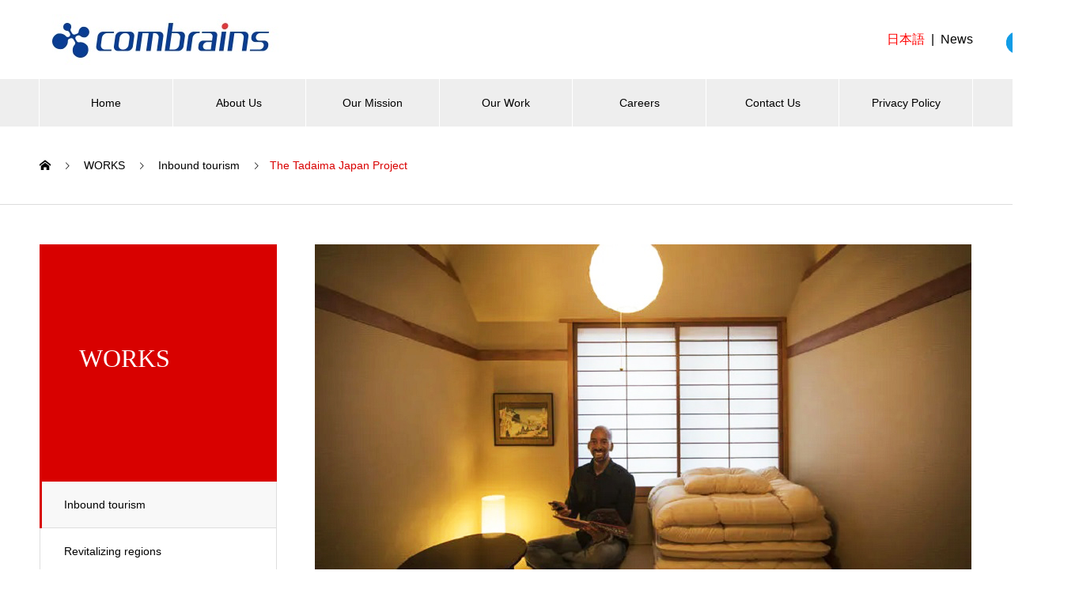

--- FILE ---
content_type: text/html; charset=UTF-8
request_url: https://en.combrains.co.jp/works/tadaimaproject/
body_size: 36816
content:

<!DOCTYPE html>
<html lang="en-US" prefix="og: http://ogp.me/ns#">
<head>
<meta charset="UTF-8">
  <meta name="viewport" content="width=device-width, initial-scale=1">
  <meta name="description" content="">
  <title>The Tadaima Japan Project &#8211; combrains</title>
<meta name='robots' content='max-image-preview:large' />
<link rel='dns-prefetch' href='//maxcdn.bootstrapcdn.com' />
<link rel="alternate" type="application/rss+xml" title="combrains &raquo; Feed" href="https://en.combrains.co.jp/feed/" />
<link rel="alternate" type="application/rss+xml" title="combrains &raquo; Comments Feed" href="https://en.combrains.co.jp/comments/feed/" />
<script type="text/javascript">
/* <![CDATA[ */
window._wpemojiSettings = {"baseUrl":"https:\/\/s.w.org\/images\/core\/emoji\/15.0.3\/72x72\/","ext":".png","svgUrl":"https:\/\/s.w.org\/images\/core\/emoji\/15.0.3\/svg\/","svgExt":".svg","source":{"concatemoji":"https:\/\/en.combrains.co.jp\/wp-includes\/js\/wp-emoji-release.min.js?ver=6.6.4"}};
/*! This file is auto-generated */
!function(i,n){var o,s,e;function c(e){try{var t={supportTests:e,timestamp:(new Date).valueOf()};sessionStorage.setItem(o,JSON.stringify(t))}catch(e){}}function p(e,t,n){e.clearRect(0,0,e.canvas.width,e.canvas.height),e.fillText(t,0,0);var t=new Uint32Array(e.getImageData(0,0,e.canvas.width,e.canvas.height).data),r=(e.clearRect(0,0,e.canvas.width,e.canvas.height),e.fillText(n,0,0),new Uint32Array(e.getImageData(0,0,e.canvas.width,e.canvas.height).data));return t.every(function(e,t){return e===r[t]})}function u(e,t,n){switch(t){case"flag":return n(e,"\ud83c\udff3\ufe0f\u200d\u26a7\ufe0f","\ud83c\udff3\ufe0f\u200b\u26a7\ufe0f")?!1:!n(e,"\ud83c\uddfa\ud83c\uddf3","\ud83c\uddfa\u200b\ud83c\uddf3")&&!n(e,"\ud83c\udff4\udb40\udc67\udb40\udc62\udb40\udc65\udb40\udc6e\udb40\udc67\udb40\udc7f","\ud83c\udff4\u200b\udb40\udc67\u200b\udb40\udc62\u200b\udb40\udc65\u200b\udb40\udc6e\u200b\udb40\udc67\u200b\udb40\udc7f");case"emoji":return!n(e,"\ud83d\udc26\u200d\u2b1b","\ud83d\udc26\u200b\u2b1b")}return!1}function f(e,t,n){var r="undefined"!=typeof WorkerGlobalScope&&self instanceof WorkerGlobalScope?new OffscreenCanvas(300,150):i.createElement("canvas"),a=r.getContext("2d",{willReadFrequently:!0}),o=(a.textBaseline="top",a.font="600 32px Arial",{});return e.forEach(function(e){o[e]=t(a,e,n)}),o}function t(e){var t=i.createElement("script");t.src=e,t.defer=!0,i.head.appendChild(t)}"undefined"!=typeof Promise&&(o="wpEmojiSettingsSupports",s=["flag","emoji"],n.supports={everything:!0,everythingExceptFlag:!0},e=new Promise(function(e){i.addEventListener("DOMContentLoaded",e,{once:!0})}),new Promise(function(t){var n=function(){try{var e=JSON.parse(sessionStorage.getItem(o));if("object"==typeof e&&"number"==typeof e.timestamp&&(new Date).valueOf()<e.timestamp+604800&&"object"==typeof e.supportTests)return e.supportTests}catch(e){}return null}();if(!n){if("undefined"!=typeof Worker&&"undefined"!=typeof OffscreenCanvas&&"undefined"!=typeof URL&&URL.createObjectURL&&"undefined"!=typeof Blob)try{var e="postMessage("+f.toString()+"("+[JSON.stringify(s),u.toString(),p.toString()].join(",")+"));",r=new Blob([e],{type:"text/javascript"}),a=new Worker(URL.createObjectURL(r),{name:"wpTestEmojiSupports"});return void(a.onmessage=function(e){c(n=e.data),a.terminate(),t(n)})}catch(e){}c(n=f(s,u,p))}t(n)}).then(function(e){for(var t in e)n.supports[t]=e[t],n.supports.everything=n.supports.everything&&n.supports[t],"flag"!==t&&(n.supports.everythingExceptFlag=n.supports.everythingExceptFlag&&n.supports[t]);n.supports.everythingExceptFlag=n.supports.everythingExceptFlag&&!n.supports.flag,n.DOMReady=!1,n.readyCallback=function(){n.DOMReady=!0}}).then(function(){return e}).then(function(){var e;n.supports.everything||(n.readyCallback(),(e=n.source||{}).concatemoji?t(e.concatemoji):e.wpemoji&&e.twemoji&&(t(e.twemoji),t(e.wpemoji)))}))}((window,document),window._wpemojiSettings);
/* ]]> */
</script>
<link rel='stylesheet' id='sbi_styles-css' href='https://en.combrains.co.jp/wp-content/plugins/instagram-feed/css/sbi-styles.min.css?ver=6.5.0' type='text/css' media='all' />
<style id='wp-emoji-styles-inline-css' type='text/css'>

	img.wp-smiley, img.emoji {
		display: inline !important;
		border: none !important;
		box-shadow: none !important;
		height: 1em !important;
		width: 1em !important;
		margin: 0 0.07em !important;
		vertical-align: -0.1em !important;
		background: none !important;
		padding: 0 !important;
	}
</style>
<link rel='stylesheet' id='wp-block-library-css' href='https://en.combrains.co.jp/wp-includes/css/dist/block-library/style.min.css?ver=6.6.4' type='text/css' media='all' />
<style id='pdfemb-pdf-embedder-viewer-style-inline-css' type='text/css'>
.wp-block-pdfemb-pdf-embedder-viewer{max-width:none}

</style>
<style id='classic-theme-styles-inline-css' type='text/css'>
/*! This file is auto-generated */
.wp-block-button__link{color:#fff;background-color:#32373c;border-radius:9999px;box-shadow:none;text-decoration:none;padding:calc(.667em + 2px) calc(1.333em + 2px);font-size:1.125em}.wp-block-file__button{background:#32373c;color:#fff;text-decoration:none}
</style>
<style id='global-styles-inline-css' type='text/css'>
:root{--wp--preset--aspect-ratio--square: 1;--wp--preset--aspect-ratio--4-3: 4/3;--wp--preset--aspect-ratio--3-4: 3/4;--wp--preset--aspect-ratio--3-2: 3/2;--wp--preset--aspect-ratio--2-3: 2/3;--wp--preset--aspect-ratio--16-9: 16/9;--wp--preset--aspect-ratio--9-16: 9/16;--wp--preset--color--black: #000000;--wp--preset--color--cyan-bluish-gray: #abb8c3;--wp--preset--color--white: #ffffff;--wp--preset--color--pale-pink: #f78da7;--wp--preset--color--vivid-red: #cf2e2e;--wp--preset--color--luminous-vivid-orange: #ff6900;--wp--preset--color--luminous-vivid-amber: #fcb900;--wp--preset--color--light-green-cyan: #7bdcb5;--wp--preset--color--vivid-green-cyan: #00d084;--wp--preset--color--pale-cyan-blue: #8ed1fc;--wp--preset--color--vivid-cyan-blue: #0693e3;--wp--preset--color--vivid-purple: #9b51e0;--wp--preset--gradient--vivid-cyan-blue-to-vivid-purple: linear-gradient(135deg,rgba(6,147,227,1) 0%,rgb(155,81,224) 100%);--wp--preset--gradient--light-green-cyan-to-vivid-green-cyan: linear-gradient(135deg,rgb(122,220,180) 0%,rgb(0,208,130) 100%);--wp--preset--gradient--luminous-vivid-amber-to-luminous-vivid-orange: linear-gradient(135deg,rgba(252,185,0,1) 0%,rgba(255,105,0,1) 100%);--wp--preset--gradient--luminous-vivid-orange-to-vivid-red: linear-gradient(135deg,rgba(255,105,0,1) 0%,rgb(207,46,46) 100%);--wp--preset--gradient--very-light-gray-to-cyan-bluish-gray: linear-gradient(135deg,rgb(238,238,238) 0%,rgb(169,184,195) 100%);--wp--preset--gradient--cool-to-warm-spectrum: linear-gradient(135deg,rgb(74,234,220) 0%,rgb(151,120,209) 20%,rgb(207,42,186) 40%,rgb(238,44,130) 60%,rgb(251,105,98) 80%,rgb(254,248,76) 100%);--wp--preset--gradient--blush-light-purple: linear-gradient(135deg,rgb(255,206,236) 0%,rgb(152,150,240) 100%);--wp--preset--gradient--blush-bordeaux: linear-gradient(135deg,rgb(254,205,165) 0%,rgb(254,45,45) 50%,rgb(107,0,62) 100%);--wp--preset--gradient--luminous-dusk: linear-gradient(135deg,rgb(255,203,112) 0%,rgb(199,81,192) 50%,rgb(65,88,208) 100%);--wp--preset--gradient--pale-ocean: linear-gradient(135deg,rgb(255,245,203) 0%,rgb(182,227,212) 50%,rgb(51,167,181) 100%);--wp--preset--gradient--electric-grass: linear-gradient(135deg,rgb(202,248,128) 0%,rgb(113,206,126) 100%);--wp--preset--gradient--midnight: linear-gradient(135deg,rgb(2,3,129) 0%,rgb(40,116,252) 100%);--wp--preset--font-size--small: 13px;--wp--preset--font-size--medium: 20px;--wp--preset--font-size--large: 36px;--wp--preset--font-size--x-large: 42px;--wp--preset--spacing--20: 0.44rem;--wp--preset--spacing--30: 0.67rem;--wp--preset--spacing--40: 1rem;--wp--preset--spacing--50: 1.5rem;--wp--preset--spacing--60: 2.25rem;--wp--preset--spacing--70: 3.38rem;--wp--preset--spacing--80: 5.06rem;--wp--preset--shadow--natural: 6px 6px 9px rgba(0, 0, 0, 0.2);--wp--preset--shadow--deep: 12px 12px 50px rgba(0, 0, 0, 0.4);--wp--preset--shadow--sharp: 6px 6px 0px rgba(0, 0, 0, 0.2);--wp--preset--shadow--outlined: 6px 6px 0px -3px rgba(255, 255, 255, 1), 6px 6px rgba(0, 0, 0, 1);--wp--preset--shadow--crisp: 6px 6px 0px rgba(0, 0, 0, 1);}:where(.is-layout-flex){gap: 0.5em;}:where(.is-layout-grid){gap: 0.5em;}body .is-layout-flex{display: flex;}.is-layout-flex{flex-wrap: wrap;align-items: center;}.is-layout-flex > :is(*, div){margin: 0;}body .is-layout-grid{display: grid;}.is-layout-grid > :is(*, div){margin: 0;}:where(.wp-block-columns.is-layout-flex){gap: 2em;}:where(.wp-block-columns.is-layout-grid){gap: 2em;}:where(.wp-block-post-template.is-layout-flex){gap: 1.25em;}:where(.wp-block-post-template.is-layout-grid){gap: 1.25em;}.has-black-color{color: var(--wp--preset--color--black) !important;}.has-cyan-bluish-gray-color{color: var(--wp--preset--color--cyan-bluish-gray) !important;}.has-white-color{color: var(--wp--preset--color--white) !important;}.has-pale-pink-color{color: var(--wp--preset--color--pale-pink) !important;}.has-vivid-red-color{color: var(--wp--preset--color--vivid-red) !important;}.has-luminous-vivid-orange-color{color: var(--wp--preset--color--luminous-vivid-orange) !important;}.has-luminous-vivid-amber-color{color: var(--wp--preset--color--luminous-vivid-amber) !important;}.has-light-green-cyan-color{color: var(--wp--preset--color--light-green-cyan) !important;}.has-vivid-green-cyan-color{color: var(--wp--preset--color--vivid-green-cyan) !important;}.has-pale-cyan-blue-color{color: var(--wp--preset--color--pale-cyan-blue) !important;}.has-vivid-cyan-blue-color{color: var(--wp--preset--color--vivid-cyan-blue) !important;}.has-vivid-purple-color{color: var(--wp--preset--color--vivid-purple) !important;}.has-black-background-color{background-color: var(--wp--preset--color--black) !important;}.has-cyan-bluish-gray-background-color{background-color: var(--wp--preset--color--cyan-bluish-gray) !important;}.has-white-background-color{background-color: var(--wp--preset--color--white) !important;}.has-pale-pink-background-color{background-color: var(--wp--preset--color--pale-pink) !important;}.has-vivid-red-background-color{background-color: var(--wp--preset--color--vivid-red) !important;}.has-luminous-vivid-orange-background-color{background-color: var(--wp--preset--color--luminous-vivid-orange) !important;}.has-luminous-vivid-amber-background-color{background-color: var(--wp--preset--color--luminous-vivid-amber) !important;}.has-light-green-cyan-background-color{background-color: var(--wp--preset--color--light-green-cyan) !important;}.has-vivid-green-cyan-background-color{background-color: var(--wp--preset--color--vivid-green-cyan) !important;}.has-pale-cyan-blue-background-color{background-color: var(--wp--preset--color--pale-cyan-blue) !important;}.has-vivid-cyan-blue-background-color{background-color: var(--wp--preset--color--vivid-cyan-blue) !important;}.has-vivid-purple-background-color{background-color: var(--wp--preset--color--vivid-purple) !important;}.has-black-border-color{border-color: var(--wp--preset--color--black) !important;}.has-cyan-bluish-gray-border-color{border-color: var(--wp--preset--color--cyan-bluish-gray) !important;}.has-white-border-color{border-color: var(--wp--preset--color--white) !important;}.has-pale-pink-border-color{border-color: var(--wp--preset--color--pale-pink) !important;}.has-vivid-red-border-color{border-color: var(--wp--preset--color--vivid-red) !important;}.has-luminous-vivid-orange-border-color{border-color: var(--wp--preset--color--luminous-vivid-orange) !important;}.has-luminous-vivid-amber-border-color{border-color: var(--wp--preset--color--luminous-vivid-amber) !important;}.has-light-green-cyan-border-color{border-color: var(--wp--preset--color--light-green-cyan) !important;}.has-vivid-green-cyan-border-color{border-color: var(--wp--preset--color--vivid-green-cyan) !important;}.has-pale-cyan-blue-border-color{border-color: var(--wp--preset--color--pale-cyan-blue) !important;}.has-vivid-cyan-blue-border-color{border-color: var(--wp--preset--color--vivid-cyan-blue) !important;}.has-vivid-purple-border-color{border-color: var(--wp--preset--color--vivid-purple) !important;}.has-vivid-cyan-blue-to-vivid-purple-gradient-background{background: var(--wp--preset--gradient--vivid-cyan-blue-to-vivid-purple) !important;}.has-light-green-cyan-to-vivid-green-cyan-gradient-background{background: var(--wp--preset--gradient--light-green-cyan-to-vivid-green-cyan) !important;}.has-luminous-vivid-amber-to-luminous-vivid-orange-gradient-background{background: var(--wp--preset--gradient--luminous-vivid-amber-to-luminous-vivid-orange) !important;}.has-luminous-vivid-orange-to-vivid-red-gradient-background{background: var(--wp--preset--gradient--luminous-vivid-orange-to-vivid-red) !important;}.has-very-light-gray-to-cyan-bluish-gray-gradient-background{background: var(--wp--preset--gradient--very-light-gray-to-cyan-bluish-gray) !important;}.has-cool-to-warm-spectrum-gradient-background{background: var(--wp--preset--gradient--cool-to-warm-spectrum) !important;}.has-blush-light-purple-gradient-background{background: var(--wp--preset--gradient--blush-light-purple) !important;}.has-blush-bordeaux-gradient-background{background: var(--wp--preset--gradient--blush-bordeaux) !important;}.has-luminous-dusk-gradient-background{background: var(--wp--preset--gradient--luminous-dusk) !important;}.has-pale-ocean-gradient-background{background: var(--wp--preset--gradient--pale-ocean) !important;}.has-electric-grass-gradient-background{background: var(--wp--preset--gradient--electric-grass) !important;}.has-midnight-gradient-background{background: var(--wp--preset--gradient--midnight) !important;}.has-small-font-size{font-size: var(--wp--preset--font-size--small) !important;}.has-medium-font-size{font-size: var(--wp--preset--font-size--medium) !important;}.has-large-font-size{font-size: var(--wp--preset--font-size--large) !important;}.has-x-large-font-size{font-size: var(--wp--preset--font-size--x-large) !important;}
:where(.wp-block-post-template.is-layout-flex){gap: 1.25em;}:where(.wp-block-post-template.is-layout-grid){gap: 1.25em;}
:where(.wp-block-columns.is-layout-flex){gap: 2em;}:where(.wp-block-columns.is-layout-grid){gap: 2em;}
:root :where(.wp-block-pullquote){font-size: 1.5em;line-height: 1.6;}
</style>
<link rel='stylesheet' id='cff-css' href='https://en.combrains.co.jp/wp-content/plugins/custom-facebook-feed/assets/css/cff-style.min.css?ver=4.2.5' type='text/css' media='all' />
<link rel='stylesheet' id='sb-font-awesome-css' href='https://maxcdn.bootstrapcdn.com/font-awesome/4.7.0/css/font-awesome.min.css?ver=6.6.4' type='text/css' media='all' />
<link rel='stylesheet' id='nano-style-css' href='https://en.combrains.co.jp/wp-content/themes/nano_tcd065/style.css?ver=1.2.1' type='text/css' media='all' />
<script type="text/javascript" src="https://en.combrains.co.jp/wp-includes/js/jquery/jquery.min.js?ver=3.7.1" id="jquery-core-js"></script>
<script type="text/javascript" src="https://en.combrains.co.jp/wp-includes/js/jquery/jquery-migrate.min.js?ver=3.4.1" id="jquery-migrate-js"></script>
<link rel="https://api.w.org/" href="https://en.combrains.co.jp/wp-json/" /><link rel="canonical" href="https://en.combrains.co.jp/works/tadaimaproject/" />
<link rel='shortlink' href='https://en.combrains.co.jp/?p=93' />
<link rel="alternate" title="oEmbed (JSON)" type="application/json+oembed" href="https://en.combrains.co.jp/wp-json/oembed/1.0/embed?url=https%3A%2F%2Fen.combrains.co.jp%2Fworks%2Ftadaimaproject%2F" />
<link rel="alternate" title="oEmbed (XML)" type="text/xml+oembed" href="https://en.combrains.co.jp/wp-json/oembed/1.0/embed?url=https%3A%2F%2Fen.combrains.co.jp%2Fworks%2Ftadaimaproject%2F&#038;format=xml" />
<script type="text/javascript">if(!window._buttonizer) { window._buttonizer = {}; };var _buttonizer_page_data = {"language":"en"};window._buttonizer.data = { ..._buttonizer_page_data, ...window._buttonizer.data };</script><link rel="shortcut icon" href="https://en.combrains.co.jp/wp-content/uploads/2019/06/favicon.ico">
<style>
.c-comment__form-submit:hover,.p-cb__item-btn a,.c-pw__btn,.p-readmore__btn:hover,.p-page-links a:hover span,.p-page-links > span,.p-pager a:hover,.p-pager span,.p-pagetop:focus,.p-pagetop:hover,.p-widget__title{background: #d90000}.p-breadcrumb__item{color: #d90000}.widget_nav_menu a:hover,.p-article02 a:hover .p-article02__title{color: #d90000}.p-entry__body a{color: #d90000}body{font-family: "Segoe UI", Verdana, "游ゴシック", YuGothic, "Hiragino Kaku Gothic ProN", Meiryo, sans-serif}.c-logo,.p-page-header__title,.p-banner__title,.p-cover__title,.p-archive-header__title,.p-article05__title,.p-article09__title,.p-cb__item-title,.p-article11__title,.p-article12__title,.p-index-content01__title,.p-header-content__title,.p-megamenu01__item-list > li > a,.p-article13__title,.p-megamenu02__title,.p-cover__header-title{font-family: "Times New Roman", "游明朝", "Yu Mincho", "游明朝体", "YuMincho", "ヒラギノ明朝 Pro W3", "Hiragino Mincho Pro", "HiraMinProN-W3", "HGS明朝E", "ＭＳ Ｐ明朝", "MS PMincho", serif; font-weight: 500}.p-hover-effect--type1:hover img{-webkit-transform: scale(1.2);transform: scale(1.2)}.p-blog__title{color: #000000;font-size: 28px}.p-cat--19{color: #dd9933;border: 1px solid #dd9933}.p-cat--24{color: ;border: 1px solid }.p-article04:hover a .p-article04__title{color: #d80100}.p-article06__content{border-left: 4px solid #d80100}.p-article06__title a:hover{color: #d80100}.p-article06__cat:hover{background: #d80100}.l-header{background: #ffffff}.l-header--fixed.is-active{background: #ffffff}.l-header__desc{color: #000000;font-size: 14px}.l-header__nav{background: #eeeeee}.p-global-nav > li > a,.p-menu-btn{color: #000000}.p-global-nav > li > a:hover,.p-global-nav > .current-menu-item > a{background: #d90000;color: #ffffff}.p-global-nav .sub-menu a{background: #d90000;color: #ffffff}.p-global-nav .sub-menu a:hover{background: #a40000;color: #ffffff}.p-global-nav .menu-item-has-children > a > .p-global-nav__toggle::before{border-color: #000000}.p-megamenu02::before{background: #d80100}.p-megamenu02__list a:hover .p-article13__title{color: #d80100}.p-footer-banners{background: #f4f4f4}.p-info{background: #ffffff;color: #000000}.p-info__logo{font-size: 40px}.p-info__desc{color: #000000;font-size: 14px}.p-footer-widgets{background: #ffffff;color: #000000}.p-footer-widget__title{color: #d90000}.p-footer-nav{background: #ffffff;color: #000000}.p-footer-nav a{color: #000000}.p-footer-nav a:hover{color: #000000}.p-copyright{background: #d90000}.p-blog__title,.p-entry,.p-headline,.p-cat-list__title{border-top: 3px solid #d80100}.p-works-entry__header{border-bottom: 3px solid #d80100}.p-article01 a:hover .p-article01__title,.p-article03 a:hover .p-article03__title,.p-article05__link,.p-article08__title a:hover,.p-article09__link,.p-article07 a:hover .p-article07__title,.p-article10 a:hover .p-article10__title{color: #d80100}.p-page-header,.p-list__item a::before,.p-cover__header,.p-works-entry__cat:hover,.p-service-cat-header{background: #d80100}.p-page-header__title,.p-cover__header-title{color: #ffffff;font-size: 32px}.p-page-header__sub,.p-cover__header-sub{color: #ffffff;font-size: 16px}.p-works-entry__title{font-size: 32px}.p-entry__body{font-size: 16px}@media screen and (max-width: 767px) {.p-blog__title{font-size: 24px}.p-list .is-current > a{color: #d80100}.p-works-entry__title{font-size: 20px}.p-entry__body{font-size: 14px}}@media screen and (max-width: 1199px) {.p-global-nav > li > a,.p-global-nav > li > a:hover{background: #ffffff;color: #000000}}@media screen and (max-width: 991px) {.p-page-header__title,.p-cover__header-title{font-size: 20px}.p-page-header__sub,.p-cover__header-sub{font-size: 14px}}.c-load--type1 { border: 3px solid rgba(217, 0, 0, 0.2); border-top-color: #d90000; }
</style>
		<style type="text/css" id="wp-custom-css">
			.box8 {
    padding: 0.5em;
	  padding-left: 1em;
	  height: 50px;
	  margin-bottom: 15px;
    color: #232323;
    background: #ffffff;
    border-left: solid 7px #C6060A;
}

.no2 li{
  list-style-type: disc;
}

.box3 {
    padding: 0.5em 1em;
    margin: 2em 0;
    color: #2c2c2f;
    background: #fffaf0;
}
.box3 p {
    margin: 0; 
    padding: 0;
	  padding-right: 1.5em
}

		</style>
			
	<meta property="og:image" content="https://en.combrains.co.jp/wp-content/uploads/2020/07/en-cbr-thumnail_image.jpg" />
	<meta property="og:type" content="website" />
	<meta property="og:url" content="https://en.combrains.co.jp/" />
	<meta property="og:title" content="combrains" />
	
</head>
<body class="works-template-default single single-works postid-93">

  <div id="site_loader_overlay">
  <div id="site_loader_animation" class="c-load--type1">
      </div>
</div>

  <header id="js-header" class="l-header">
    <div class="l-header__inner l-inner">

      <div class="l-header__logo c-logo">
    <a href="https://en.combrains.co.jp/">
    <img src="https://en.combrains.co.jp/wp-content/uploads/2019/05/combrainslogo.jpg" alt="combrains" width="302">
  </a>
  </div>
		
      <p class="l-header__desc"></p>
&nbsp;&nbsp;&nbsp;<a href="https://combrains.co.jp/"><font color="red">日本語</font></a>&nbsp;&nbsp;&#124;&nbsp;&nbsp;<a href="/news/">News</a>	
      <!-- sns icon -->
<style type="text/css">
	.site-header__social {
		position: absolute;
		top: 40px;
		right: -134px;
	}

	.site-header__social ul {
		display: flex;
		list-style:none;
	}

	.site-header__social li {
		padding-left: 4px;
	}

	.site-header__social [class^='ico-'] {
		display: block;
		overflow: hidden;
		width: 28px;
		height: 0;
		padding-top: 28px;
		background-repeat: no-repeat;
		background-position: 50% 50%;
		background-size: contain;
		line-height: 1.5;
		transition: opacity 0.1s ease-in-out;
	}

	.site-header__social [class^='ico-']:hover {
		opacity: 0.5;
	}

	.site-header__social .ico-facebook {
		background-image: url("https://www.combrains.co.jp/wp-content/uploads/img/facebook.svg");
	}

	.site-header__social .ico-linkedin {
		background-image: url("https://www.combrains.co.jp/wp-content/uploads/img/linkedin.svg");
	}

	.site-header__social .ico-instagram {
		background-image: url("https://www.combrains.co.jp/wp-content/uploads/img/instagram.svg");
	}

@media screen and (max-width: 1200px) {
	.site-header__social {
		position: absolute;
		top: 20px;
		right: 60px;
	}

	.site-header__social ul {
		display: flex;
		list-style:none;
	}

	.site-header__social li {
		padding-left: 4px;
	}

	.site-header__social [class^='ico-'] {
		display: block;
		overflow: hidden;
		width: 28px;
		height: 0;
		padding-top: 28px;
		background-repeat: no-repeat;
		background-position: 50% 50%;
		background-size: contain;
		line-height: 1.5;
		transition: opacity 0.1s ease-in-out;
	}

	.site-header__social [class^='ico-']:hover {
		opacity: 0.5;
	}

	.site-header__social .ico-facebook {
		background-image: url("https://www.combrains.co.jp/wp-content/uploads/img/facebook.svg");
	}

	.site-header__social .ico-linkedin {
		background-image: url("https://www.combrains.co.jp/wp-content/uploads/img/linkedin.svg");
	}

	.site-header__social .ico-instagram {
		background-image: url("https://www.combrains.co.jp/wp-content/uploads/img/instagram.svg");
	}
}

@media screen and (max-width: 610px) {
	.site-header__social {
		display: none;
}
</style>

<div class="site-header__social">
<ul>
<li><a href="https://www.facebook.com/combrains.Inc/" target="_blank" class="ico-facebook">Facebook</a></li>
<li><a href="https://www.linkedin.com/company/combrainsinc/" target="_blank" class="ico-linkedin">Twitter</a></li>
<li><a href="https://www.instagram.com/com_com_room/" target="_blank" class="ico-instagram">Instagram</a></li>
</ul>
</div>

<!-- sns icon -->
    </div>
    <button id="js-menu-btn" class="p-menu-btn c-menu-btn"></button>
    <nav id="js-header__nav" class="l-header__nav">
      <ul id="js-global-nav" class="p-global-nav l-inner"><li id="menu-item-37" class="menu-item menu-item-type-custom menu-item-object-custom menu-item-37"><a href="/">Home<span class="p-global-nav__toggle"></span></a></li>
<li id="menu-item-49" class="menu-item menu-item-type-custom menu-item-object-custom menu-item-has-children menu-item-49"><a href="/company/">About Us<span class="p-global-nav__toggle"></span></a>
<ul class="sub-menu">
	<li id="menu-item-104" class="menu-item menu-item-type-post_type menu-item-object-company menu-item-104"><a href="https://en.combrains.co.jp/company/about_us/">Company Profile<span class="p-global-nav__toggle"></span></a></li>
	<li id="menu-item-103" class="menu-item menu-item-type-post_type menu-item-object-company menu-item-103"><a href="https://en.combrains.co.jp/company/message/">A Message from Our President<span class="p-global-nav__toggle"></span></a></li>
</ul>
</li>
<li id="menu-item-185" class="menu-item menu-item-type-custom menu-item-object-custom menu-item-185"><a href="/service/">Our Mission<span class="p-global-nav__toggle"></span></a></li>
<li id="menu-item-186" class="menu-item menu-item-type-custom menu-item-object-custom menu-item-186"><a href="/works/">Our Work<span class="p-global-nav__toggle"></span></a></li>
<li id="menu-item-43" class="menu-item menu-item-type-custom menu-item-object-custom menu-item-43"><a href="/recruit/">Careers<span class="p-global-nav__toggle"></span></a></li>
<li id="menu-item-44" class="menu-item menu-item-type-custom menu-item-object-custom menu-item-44"><a href="/inquiries/">Contact Us<span class="p-global-nav__toggle"></span></a></li>
<li id="menu-item-48" class="menu-item menu-item-type-custom menu-item-object-custom menu-item-48"><a href="/privacy-policy/">Privacy Policy<span class="p-global-nav__toggle"></span></a></li>
</ul><style type="text/css">
@media screen and (max-width: 610px) {
	.site-header__social2 {
		position: absolute;
		top: 230px;
		right:65px;
		margin:auto;
	}

	.site-header__social2 ul {
		display: flex;
		list-style:none;
	}

	.site-header__social2 li {
		padding-left: 4px;
	}

	.site-header__social2 [class^='ico-'] {
		display: block;
		overflow: hidden;
		width: 28px;
		height: 0;
		padding-top: 28px;
		background-repeat: no-repeat;
		background-position: 50% 50%;
		background-size: contain;
		line-height: 1.5;
		transition: opacity 0.1s ease-in-out;
	}

	.site-header__social2 [class^='ico-']:hover {
		opacity: 0.5;
	}

	.site-header__social2 .ico-facebook {
		background-image: url("https://www.combrains.co.jp/wp-content/uploads/img/facebook.svg");
	}

	.site-header__social2 .ico-linkedin {
		background-image: url("https://www.combrains.co.jp/wp-content/uploads/img/linkedin.svg");
	}

	.site-header__social2 .ico-instagram {
		background-image: url("https://www.combrains.co.jp/wp-content/uploads/img/instagram.svg");
	}
}
@media screen and (min-width: 610px) {
	.site-header__social2 {
		display: none;
	}
}
</style>

<div class="site-header__social2">
<ul>
<li><a href="https://www.facebook.com/combrains.Inc/" target="_blank" class="ico-facebook">Facebook</a></li>
<li><a href="https://www.linkedin.com/company/combrainsinc/" target="_blank" class="ico-linkedin">Twitter</a></li>
<li><a href="https://www.instagram.com/com_com_room/" target="_blank" class="ico-instagram">Instagram</a></li>
</ul>
</div>
      <button id="js-header__nav-close" class="l-header__nav-close p-close-btn">Close</button>
    </nav>

    
  </header>
  <main class="l-main">

<ol class="p-breadcrumb c-breadcrumb l-inner" itemscope="" itemtype="http://schema.org/BreadcrumbList">
<li class="p-breadcrumb__item c-breadcrumb__item c-breadcrumb__item--home" itemprop="itemListElement" itemscope="" itemtype="http://schema.org/ListItem">
<a href="https://en.combrains.co.jp/" itemscope="" itemtype="http://schema.org/Thing" itemprop="item">
<span itemprop="name">HOME</span>
</a>
<meta itemprop="position" content="1">
</li>
<li class="p-breadcrumb__item c-breadcrumb__item" itemprop="itemListElement" itemscope="" itemtype="http://schema.org/ListItem">
<a href="https://en.combrains.co.jp/works/" itemscope="" itemtype="http://schema.org/Thing" itemprop="item">
<span itemprop="name">WORKS</span>
</a>
<meta itemprop="position" content="2">
</li>
<li class="p-breadcrumb__item c-breadcrumb__item" itemprop="itemListElement" itemscope="" itemtype="http://schema.org/ListItem">
<a href="https://en.combrains.co.jp/works_category/inbound-tourism/" itemscope="" itemtype="http://schema.org/Thing" itemprop="item">
<span itemprop="name">Inbound tourism</span>
</a>
<meta itemprop="position" content="3">
</li>
<li class="p-breadcrumb__item c-breadcrumb__item">The Tadaima Japan Project</li>
</ol>

<div class="l-contents l-contents--grid">

  <div class="l-contents__inner l-inner">

    <header class="l-page-header">
  <div class="p-page-header">
    <h1 class="p-page-header__title">WORKS</h1>
    <p class="p-page-header__sub"></p>
  </div>
  <ul id="js-list" class="p-list">
<li class="p-list__item is-current is-parent"><a href="https://en.combrains.co.jp/works_category/inbound-tourism/">Inbound tourism</a></li><li class="p-list__item"><a href="https://en.combrains.co.jp/works_category/revitalizing-regions/">Revitalizing regions</a></li><li class="p-list__item"><a href="https://en.combrains.co.jp/works_category/international-trade/">International trade</a></li></ul>
</header>

    <div class="l-primary">

            <article class="p-works-entry">
        <header class="p-works-entry__header">

          			    <div class="p-works-entry__img">
            <img width="830" height="495" src="https://en.combrains.co.jp/wp-content/uploads/2019/05/3.jpg" class="attachment-full size-full wp-post-image" alt="" decoding="async" fetchpriority="high" srcset="https://en.combrains.co.jp/wp-content/uploads/2019/05/3.jpg 830w, https://en.combrains.co.jp/wp-content/uploads/2019/05/3-300x179.jpg 300w, https://en.combrains.co.jp/wp-content/uploads/2019/05/3-768x458.jpg 768w, https://en.combrains.co.jp/wp-content/uploads/2019/05/3-740x440.jpg 740w" sizes="(max-width: 830px) 100vw, 830px" />          </div>
          
                    <a class="p-works-entry__cat" href="https://en.combrains.co.jp/works_category/inbound-tourism/">Inbound tourism</a>
          
          <h1 class="p-works-entry__title">The Tadaima Japan Project</h1>
        </header>

        <div class="p-entry__body">
        <p>Under the concept of “Making the most of your stay in Japan” we manage the Japanese culture and travel web magazine ‘Tadaima Japan’ aimed at foreigners visiting or living in Japan, as well as a guest house in Tokyo where visitors can sleep in traditional Japanese rooms and feel part of a community. With our partners from Japanese regions, we build opportunities for foreigners to have authentic interactions and experiences with the locals.<span id="more-93"></span></p>
<p><a href="https://tadaimajp.com/about/" target="_blank" rel="noopener noreferrer"><u>Visit the Tadaima Japan Website</u></a></p>
        </div>

        			  <ul class="p-nav01 c-nav01 u-clearfix">
			  	<li class="p-nav01__item--prev p-nav01__item c-nav01__item c-nav01__item--prev"><a href="https://en.combrains.co.jp/works/philippines/" data-prev="Previous post"><span>Shimanami Farm Stay Project</span></a></li>
			  	<li class="p-nav01__item--next p-nav01__item c-nav01__item c-nav01__item--next"></li>
			  </ul>
        
      </article><!-- /.p-works-entry -->
      
      
    </div><!-- /.l-primary -->
    <div class="l-secondary">
</div><!-- /.l-secondary -->
  </div>
</div>

  </main>
  <footer class="l-footer">

        <div class="p-footer-banners">
      <ul class="p-footer-banners__list l-inner">

        <li class="p-footer-banners__list-item p-banner p-banner--lg"><a href="https://en.combrains.co.jp/works/" target="_blank"><div class="p-banner__content"><p></p></div><img width="740" height="280" src="https://en.combrains.co.jp/wp-content/uploads/2022/08/Final_ENG.jpg" class="attachment-size5 size-size5" alt="" decoding="async" loading="lazy" srcset="https://en.combrains.co.jp/wp-content/uploads/2022/08/Final_ENG.jpg 740w, https://en.combrains.co.jp/wp-content/uploads/2022/08/Final_ENG-300x114.jpg 300w" sizes="(max-width: 740px) 100vw, 740px" /></a></li><li class="p-footer-banners__list-item p-banner p-banner--lg"><a href="https://www.combridge.co.jp/" target="_blank"><div class="p-banner__content"><p></p></div><img width="740" height="280" src="https://en.combrains.co.jp/wp-content/uploads/2019/07/CB_logo.png" class="attachment-size5 size-size5" alt="" decoding="async" loading="lazy" srcset="https://en.combrains.co.jp/wp-content/uploads/2019/07/CB_logo.png 740w, https://en.combrains.co.jp/wp-content/uploads/2019/07/CB_logo-300x114.png 300w" sizes="(max-width: 740px) 100vw, 740px" /></a></li>
      </ul>
    </div>
    
    <div class="p-info">
      <div class="p-info__inner l-inner">

        <div class="p-info__logo c-logo">
    <a href="https://en.combrains.co.jp/">
  <img src="https://en.combrains.co.jp/wp-content/uploads/2019/05/combrainslogo.jpg" alt="combrains" width="302">
  </a>
  </div>

        <p class="p-info__desc"></p>

	      <ul class="p-social-nav">
                                                                        <li class="p-social-nav__item p-social-nav__item--rss"><a href="https://en.combrains.co.jp/feed/"></a></li>
          	      </ul>
      </div>
    </div>
        <ul id="menu-%e3%82%b5%e3%83%b3%e3%83%97%e3%83%ab%e3%83%a1%e3%83%8b%e3%83%a5%e3%83%bc" class="p-footer-nav"><li class="menu-item menu-item-type-custom menu-item-object-custom menu-item-37"><a href="/">Home</a></li>
<li class="menu-item menu-item-type-custom menu-item-object-custom menu-item-49"><a href="/company/">About Us</a></li>
<li class="menu-item menu-item-type-custom menu-item-object-custom menu-item-185"><a href="/service/">Our Mission</a></li>
<li class="menu-item menu-item-type-custom menu-item-object-custom menu-item-186"><a href="/works/">Our Work</a></li>
<li class="menu-item menu-item-type-custom menu-item-object-custom menu-item-43"><a href="/recruit/">Careers</a></li>
<li class="menu-item menu-item-type-custom menu-item-object-custom menu-item-44"><a href="/inquiries/">Contact Us</a></li>
<li class="menu-item menu-item-type-custom menu-item-object-custom menu-item-48"><a href="/privacy-policy/">Privacy Policy</a></li>
</ul>    <p class="p-copyright">
      <small>Copyright &copy; combrains All Rights Reserved.</small>
    </p>
    <div id="js-pagetop" class="p-pagetop"><a href="#"></a></div>
  </footer>
  <!-- Custom Facebook Feed JS -->
<script type="text/javascript">var cffajaxurl = "https://en.combrains.co.jp/wp-admin/admin-ajax.php";
var cfflinkhashtags = "true";
</script>
<!-- Instagram Feed JS -->
<script type="text/javascript">
var sbiajaxurl = "https://en.combrains.co.jp/wp-admin/admin-ajax.php";
</script>
<script type="text/javascript">(function(n,t,c,d){if(t.getElementById(d)){return}var o=t.createElement('script');o.id=d;(o.async=!0),(o.src='https://cdn.buttonizer.io/embed.js'),(o.onload=function(){window.Buttonizer?window.Buttonizer.init(c):window.addEventListener('buttonizer_script_loaded',()=>window.Buttonizer.init(c))}),t.head.appendChild(o)})(window,document,'d9578b81-3cd7-4691-8511-a081acf1ef1d','buttonizer_script')</script><script type="text/javascript" src="https://en.combrains.co.jp/wp-content/plugins/custom-facebook-feed/assets/js/cff-scripts.min.js?ver=4.2.5" id="cffscripts-js"></script>
<script type="text/javascript" src="https://en.combrains.co.jp/wp-content/themes/nano_tcd065/assets/js/bundle.js?ver=1.2.1" id="nano-bundle-js"></script>
<script type="text/javascript" src="https://en.combrains.co.jp/wp-content/themes/nano_tcd065/assets/js/comment.js?ver=1.2.1" id="nano-comment-js"></script>
<script>
(function($) {
  var initialized = false;
  var initialize = function() {
    if (initialized) return;
    initialized = true;

    $(document).trigger('js-initialized');
    $(window).trigger('resize').trigger('scroll');
  };

  	$(window).load(function() {
    setTimeout(initialize, 800);
		$('#site_loader_animation:not(:hidden, :animated)').delay(600).fadeOut(400);
		$('#site_loader_overlay:not(:hidden, :animated)').delay(900).fadeOut(800);
	});
	setTimeout(function(){
		setTimeout(initialize, 800);
		$('#site_loader_animation:not(:hidden, :animated)').delay(600).fadeOut(400);
		$('#site_loader_overlay:not(:hidden, :animated)').delay(900).fadeOut(800);
	}, 3000);

  
})(jQuery);
</script>

<!-- Global site tag (gtag.js) - Google Analytics -->
<script async src="https://www.googletagmanager.com/gtag/js?id=G-1EX18BVBMN"></script>
<script>
  window.dataLayer = window.dataLayer || [];
  function gtag(){dataLayer.push(arguments);}
  gtag('js', new Date());

  gtag('config', 'G-1EX18BVBMN');
</script>
</body>
</html>


--- FILE ---
content_type: image/svg+xml
request_url: https://www.combrains.co.jp/wp-content/uploads/img/facebook.svg
body_size: 10363
content:
<?xml version="1.0" encoding="UTF-8"?>
<!DOCTYPE svg PUBLIC "-//W3C//DTD SVG 1.1//EN" "http://www.w3.org/Graphics/SVG/1.1/DTD/svg11.dtd">
<svg xmlns="http://www.w3.org/2000/svg" version="1.1" width="120px" height="120px" style="shape-rendering:geometricPrecision; text-rendering:geometricPrecision; image-rendering:optimizeQuality; fill-rule:evenodd; clip-rule:evenodd" xmlns:xlink="http://www.w3.org/1999/xlink">
<g><path style="opacity:1" fill="#109ce6" d="M 51.5,-0.5 C 56.8333,-0.5 62.1667,-0.5 67.5,-0.5C 73.4237,0.697227 79.0903,2.69723 84.5,5.5C 85.5137,6.67373 86.847,7.3404 88.5,7.5C 88.8333,7.5 89.1667,7.5 89.5,7.5C 90.0347,9.44563 91.368,10.4456 93.5,10.5C 93.9731,11.9063 94.9731,12.573 96.5,12.5C 96.5394,13.5832 96.8728,14.5832 97.5,15.5C 99.784,16.4584 101.784,17.7917 103.5,19.5C 104.5,19.8333 105.167,20.5 105.5,21.5C 105.738,23.4044 106.738,24.7377 108.5,25.5C 108.427,27.0269 109.094,28.0269 110.5,28.5C 111.595,32.4625 113.262,36.1292 115.5,39.5C 118.555,50.9917 119.221,62.6584 117.5,74.5C 117.5,74.8333 117.5,75.1667 117.5,75.5C 116.25,75.5774 115.417,76.244 115,77.5C 113.921,80.0627 113.421,82.7294 113.5,85.5C 111.087,86.6798 110.087,88.6798 110.5,91.5C 110.573,93.0269 109.906,94.0269 108.5,94.5C 107.5,94.5 106.5,94.5 105.5,94.5C 105.5,95.8333 105.5,97.1667 105.5,98.5C 101.411,103.925 96.4112,108.258 90.5,111.5C 88.6203,111.229 87.287,111.896 86.5,113.5C 82.3047,116.254 77.6381,117.921 72.5,118.5C 70.8333,118.5 69.1667,118.5 67.5,118.5C 67.5,104.5 67.5,90.5 67.5,76.5C 72.5111,76.6659 77.5111,76.4993 82.5,76C 84.2625,72.7568 84.9292,69.2568 84.5,65.5C 84.5,65.1667 84.5,64.8333 84.5,64.5C 85.4511,63.0813 85.7845,61.4147 85.5,59.5C 79.5,59.5 73.5,59.5 67.5,59.5C 67.5,55.5 67.5,51.5 67.5,47.5C 67.2322,45.901 67.5655,44.5676 68.5,43.5C 70.1667,42.5 71.5,41.1667 72.5,39.5C 76.8333,39.5 81.1667,39.5 85.5,39.5C 85.8195,34.6367 85.4861,29.97 84.5,25.5C 77.4567,25.2803 70.4567,25.6136 63.5,26.5C 61.6203,26.2291 60.287,26.8958 59.5,28.5C 57.9731,28.427 56.9731,29.0937 56.5,30.5C 55.0937,30.9731 54.427,31.9731 54.5,33.5C 54.2671,35.0618 53.6005,36.3951 52.5,37.5C 50.9261,39.1016 50.2594,41.1016 50.5,43.5C 49.5119,48.6405 49.1786,53.9738 49.5,59.5C 44.5,59.5 39.5,59.5 34.5,59.5C 34.1786,65.0262 34.5119,70.3595 35.5,75.5C 39.97,76.4861 44.6367,76.8195 49.5,76.5C 49.5,90.5 49.5,104.5 49.5,118.5C 47.1944,118.007 44.861,117.674 42.5,117.5C 40.8984,115.926 38.8984,115.259 36.5,115.5C 33.5152,114.674 30.8485,113.341 28.5,111.5C 28.0269,110.094 27.0269,109.427 25.5,109.5C 24.4154,107.413 22.7488,106.08 20.5,105.5C 19.7377,103.738 18.4044,102.738 16.5,102.5C 15.8785,98.9147 13.8785,96.5814 10.5,95.5C 10.5,95.1667 10.5,94.8333 10.5,94.5C 10.3671,91.6338 9.0338,89.6338 6.5,88.5C 5.32627,87.4863 4.6596,86.153 4.5,84.5C 3.93467,80.4632 2.60133,76.7966 0.5,73.5C 0.737305,72.209 0.403972,71.209 -0.5,70.5C -0.5,63.1667 -0.5,55.8333 -0.5,48.5C 0.166667,48.5 0.5,48.1667 0.5,47.5C 2.41104,43.767 3.74437,39.767 4.5,35.5C 4.99249,33.1815 5.99249,31.1815 7.5,29.5C 8.90632,29.0269 9.57298,28.0269 9.5,26.5C 10.9063,26.0269 11.573,25.0269 11.5,23.5C 14.2606,22.4065 15.9272,20.4065 16.5,17.5C 19.0892,16.5806 21.0892,14.914 22.5,12.5C 24.9505,9.72316 27.9505,7.72316 31.5,6.5C 34.491,6.83372 36.8243,5.83372 38.5,3.5C 41.1522,3.59047 43.4855,2.92381 45.5,1.5C 47.5,0.833333 49.5,0.166667 51.5,-0.5 Z"/></g>
<g><path style="opacity:0.89" fill="#7bc7f0" d="M 45.5,1.5 C 43.4855,2.92381 41.1522,3.59047 38.5,3.5C 40.5145,2.07619 42.8478,1.40953 45.5,1.5 Z"/></g>
<g><path style="opacity:1" fill="#6dbeee" d="M 38.5,3.5 C 36.8243,5.83372 34.491,6.83372 31.5,6.5C 33.5093,4.93482 35.8427,3.93482 38.5,3.5 Z"/></g>
<g><path style="opacity:0.102" fill="#a7daf6" d="M 84.5,5.5 C 86.3797,5.22911 87.713,5.89578 88.5,7.5C 86.847,7.3404 85.5137,6.67373 84.5,5.5 Z"/></g>
<g><path style="opacity:0.929" fill="#93cff2" d="M 89.5,7.5 C 91.2303,8.02561 92.5637,9.02561 93.5,10.5C 91.368,10.4456 90.0347,9.44563 89.5,7.5 Z"/></g>
<g><path style="opacity:0.055" fill="#b7e1f8" d="M 93.5,10.5 C 95.0269,10.427 96.0269,11.0937 96.5,12.5C 94.9731,12.573 93.9731,11.9063 93.5,10.5 Z"/></g>
<g><path style="opacity:0.627" fill="#8ecff2" d="M 22.5,12.5 C 21.0892,14.914 19.0892,16.5806 16.5,17.5C 17.9108,15.086 19.9108,13.4194 22.5,12.5 Z"/></g>
<g><path style="opacity:1" fill="#71bdee" d="M 96.5,12.5 C 98.0103,13.8361 99.6769,15.0027 101.5,16C 102.823,16.8159 103.489,17.9826 103.5,19.5C 101.784,17.7917 99.784,16.4584 97.5,15.5C 96.8728,14.5832 96.5394,13.5832 96.5,12.5 Z"/></g>
<g><path style="opacity:1" fill="#78c2ef" d="M 16.5,17.5 C 15.9272,20.4065 14.2606,22.4065 11.5,23.5C 12.4194,20.9108 14.086,18.9108 16.5,17.5 Z"/></g>
<g><path style="opacity:0.769" fill="#8acdf2" d="M 105.5,21.5 C 107.262,22.2623 108.262,23.5956 108.5,25.5C 106.738,24.7377 105.738,23.4044 105.5,21.5 Z"/></g>
<g><path style="opacity:0.431" fill="#91d0f3" d="M 11.5,23.5 C 11.573,25.0269 10.9063,26.0269 9.5,26.5C 9.42702,24.9731 10.0937,23.9731 11.5,23.5 Z"/></g>
<g><path style="opacity:0.016" fill="#c4e7f8" d="M 63.5,26.5 C 62.4863,27.6737 61.153,28.3404 59.5,28.5C 60.287,26.8958 61.6203,26.2291 63.5,26.5 Z"/></g>
<g><path style="opacity:0.239" fill="#9dd6f4" d="M 108.5,25.5 C 109.906,25.9731 110.573,26.9731 110.5,28.5C 109.094,28.0269 108.427,27.0269 108.5,25.5 Z"/></g>
<g><path style="opacity:0.278" fill="#94d2f3" d="M 9.5,26.5 C 9.57298,28.0269 8.90632,29.0269 7.5,29.5C 7.42702,27.9731 8.09368,26.9731 9.5,26.5 Z"/></g>
<g><path style="opacity:0.008" fill="#c5e7f9" d="M 59.5,28.5 C 59.0269,29.9063 58.0269,30.573 56.5,30.5C 56.9731,29.0937 57.9731,28.427 59.5,28.5 Z"/></g>
<g><path style="opacity:0.027" fill="#b4dff7" d="M 56.5,30.5 C 56.573,32.0269 55.9063,33.0269 54.5,33.5C 54.427,31.9731 55.0937,30.9731 56.5,30.5 Z"/></g>
<g><path style="opacity:1" fill="#78c2ef" d="M 110.5,28.5 C 113.496,31.4974 115.163,35.164 115.5,39.5C 113.262,36.1292 111.595,32.4625 110.5,28.5 Z"/></g>
<g><path style="opacity:1" fill="#7ac6f0" d="M 4.5,35.5 C 3.74437,39.767 2.41104,43.767 0.5,47.5C 0.860597,43.0845 2.19393,39.0845 4.5,35.5 Z"/></g>
<g><path style="opacity:0.492" fill="#aaddf5" d="M 84.5,25.5 C 85.4861,29.97 85.8195,34.6367 85.5,39.5C 81.1667,39.5 76.8333,39.5 72.5,39.5C 76.2984,38.5166 80.2984,38.1832 84.5,38.5C 84.5,34.1667 84.5,29.8333 84.5,25.5 Z"/></g>
<g><path style="opacity:0.725" fill="#98d4f3" d="M 52.5,37.5 C 52.1417,40.6888 51.475,43.6888 50.5,46.5C 50.5,45.5 50.5,44.5 50.5,43.5C 50.2594,41.1016 50.9261,39.1016 52.5,37.5 Z"/></g>
<g><path style="opacity:0.816" fill="#94d2f3" d="M 72.5,39.5 C 71.5,41.1667 70.1667,42.5 68.5,43.5C 68.8333,41.1667 70.1667,39.8333 72.5,39.5 Z"/></g>
<g><path style="opacity:0.753" fill="#7cc8f0" d="M 115.5,39.5 C 117.567,42.9268 118.9,46.5935 119.5,50.5C 119.5,56.8333 119.5,63.1667 119.5,69.5C 118.833,71.1667 118.167,72.8333 117.5,74.5C 119.221,62.6584 118.555,50.9917 115.5,39.5 Z"/></g>
<g><path style="opacity:0.518" fill="#99d5f4" d="M 67.5,47.5 C 67.5,51.5 67.5,55.5 67.5,59.5C 73.5,59.5 79.5,59.5 85.5,59.5C 85.7845,61.4147 85.4511,63.0813 84.5,64.5C 84.5,63.1667 84.5,61.8333 84.5,60.5C 78.5,60.5 72.5,60.5 66.5,60.5C 66.1818,55.9677 66.5151,51.6344 67.5,47.5 Z"/></g>
<g><path style="opacity:1" fill="#43b1ea" d="M 50.5,43.5 C 50.5,44.5 50.5,45.5 50.5,46.5C 50.5,51.1667 50.5,55.8333 50.5,60.5C 45.8333,60.5 41.1667,60.5 36.5,60.5C 35.5128,65.3054 35.1795,70.3054 35.5,75.5C 34.5119,70.3595 34.1786,65.0262 34.5,59.5C 39.5,59.5 44.5,59.5 49.5,59.5C 49.1786,53.9738 49.5119,48.6405 50.5,43.5 Z"/></g>
<g><path style="opacity:0.863" fill="#66bfee" d="M 84.5,65.5 C 84.9292,69.2568 84.2625,72.7568 82.5,76C 77.5111,76.4993 72.5111,76.6659 67.5,76.5C 67.5,76.1667 67.5,75.8333 67.5,75.5C 72.1785,75.6658 76.8452,75.4992 81.5,75C 82.5717,71.7555 83.5717,68.5888 84.5,65.5 Z"/></g>
<g><path style="opacity:0.333" fill="#9bd5f4" d="M 0.5,73.5 C 2.60133,76.7966 3.93467,80.4632 4.5,84.5C 2.39867,81.2034 1.06533,77.5368 0.5,73.5 Z"/></g>
<g><path style="opacity:0.9" fill="#68c0ee" d="M 36.5,60.5 C 36.5,65.5 36.5,70.5 36.5,75.5C 41.1667,75.5 45.8333,75.5 50.5,75.5C 50.5,89.8333 50.5,104.167 50.5,118.5C 50.1667,118.5 49.8333,118.5 49.5,118.5C 49.5,104.5 49.5,90.5 49.5,76.5C 44.6367,76.8195 39.97,76.4861 35.5,75.5C 35.1795,70.3054 35.5128,65.3054 36.5,60.5 Z"/></g>
<g><path style="opacity:0.141" fill="#bee5f8" d="M 67.5,75.5 C 67.5,75.8333 67.5,76.1667 67.5,76.5C 67.5,90.5 67.5,104.5 67.5,118.5C 69.1667,118.5 70.8333,118.5 72.5,118.5C 72.5,118.833 72.5,119.167 72.5,119.5C 70.5,119.5 68.5,119.5 66.5,119.5C 66.1707,104.657 66.504,89.9905 67.5,75.5 Z"/></g>
<g><path style="opacity:1" fill="#62b6eb" d="M 117.5,75.5 C 116.733,79.1488 115.4,82.4822 113.5,85.5C 113.421,82.7294 113.921,80.0627 115,77.5C 115.417,76.244 116.25,75.5774 117.5,75.5 Z"/></g>
<g><path style="opacity:1" fill="#70bdee" d="M 113.5,85.5 C 113.008,87.8185 112.008,89.8185 110.5,91.5C 110.087,88.6798 111.087,86.6798 113.5,85.5 Z"/></g>
<g><path style="opacity:1" fill="#80c5f0" d="M 6.5,88.5 C 9.0338,89.6338 10.3671,91.6338 10.5,94.5C 8.17823,93.1979 6.8449,91.1979 6.5,88.5 Z"/></g>
<g><path style="opacity:1" fill="#74beee" d="M 108.5,94.5 C 107.974,96.2303 106.974,97.5637 105.5,98.5C 105.5,97.1667 105.5,95.8333 105.5,94.5C 106.5,94.5 107.5,94.5 108.5,94.5 Z"/></g>
<g><path style="opacity:1" fill="#71beee" d="M 10.5,95.5 C 13.8785,96.5814 15.8785,98.9147 16.5,102.5C 14.2733,100.393 12.2733,98.0599 10.5,95.5 Z"/></g>
<g><path style="opacity:0.49" fill="#a0d7f4" d="M 16.5,102.5 C 18.4044,102.738 19.7377,103.738 20.5,105.5C 18.5956,105.262 17.2623,104.262 16.5,102.5 Z"/></g>
<g><path style="opacity:0.286" fill="#8ccef2" d="M 20.5,105.5 C 22.7488,106.08 24.4154,107.413 25.5,109.5C 23.2512,108.92 21.5846,107.587 20.5,105.5 Z"/></g>
<g><path style="opacity:0.271" fill="#96d3f4" d="M 25.5,109.5 C 27.0269,109.427 28.0269,110.094 28.5,111.5C 26.9731,111.573 25.9731,110.906 25.5,109.5 Z"/></g>
<g><path style="opacity:0.031" fill="#addcf6" d="M 90.5,111.5 C 89.4863,112.674 88.153,113.34 86.5,113.5C 87.287,111.896 88.6203,111.229 90.5,111.5 Z"/></g>
<g><path style="opacity:0.518" fill="#85cbf1" d="M 36.5,115.5 C 38.8984,115.259 40.8984,115.926 42.5,117.5C 40.1016,117.741 38.1016,117.074 36.5,115.5 Z"/></g>
<g><path style="opacity:0.478" fill="#a9dbf6" d="M 42.5,117.5 C 44.861,117.674 47.1944,118.007 49.5,118.5C 49.8333,118.5 50.1667,118.5 50.5,118.5C 50.5,118.833 50.5,119.167 50.5,119.5C 48.8333,119.5 47.1667,119.5 45.5,119.5C 44.5,118.833 43.5,118.167 42.5,117.5 Z"/></g>
</svg>


--- FILE ---
content_type: image/svg+xml
request_url: https://www.combrains.co.jp/wp-content/uploads/img/instagram.svg
body_size: 18009
content:
<?xml version="1.0" encoding="UTF-8"?>
<!DOCTYPE svg PUBLIC "-//W3C//DTD SVG 1.1//EN" "http://www.w3.org/Graphics/SVG/1.1/DTD/svg11.dtd">
<svg xmlns="http://www.w3.org/2000/svg" version="1.1" width="113px" height="113px" style="shape-rendering:geometricPrecision; text-rendering:geometricPrecision; image-rendering:optimizeQuality; fill-rule:evenodd; clip-rule:evenodd" xmlns:xlink="http://www.w3.org/1999/xlink">
<g><path style="opacity:1" fill="#4354fd" d="M 22.5,-0.5 C 44.8333,-0.5 67.1667,-0.5 89.5,-0.5C 99.7014,2.77374 106.701,9.4404 110.5,19.5C 110.41,22.1522 111.076,24.4855 112.5,26.5C 112.5,27.8333 112.5,29.1667 112.5,30.5C 106.547,25.5183 100.214,21.0183 93.5,17C 92.184,16.4719 91.5173,16.9719 91.5,18.5C 88.4165,15.6305 84.7499,13.7971 80.5,13C 64.8369,12.5001 49.1702,12.3334 33.5,12.5C 48.3277,11.6687 63.3277,11.1687 78.5,11C 60.8717,5.39134 42.8717,4.058 24.5,7C 17.97,9.6769 11.3033,11.8436 4.5,13.5C 6.91297,8.75218 10.5796,5.41885 15.5,3.5C 17.9674,3.24512 19.9674,2.24512 21.5,0.5C 22.1667,0.5 22.5,0.166667 22.5,-0.5 Z"/></g>
<g><path style="opacity:0.62" fill="#7482fe" d="M 21.5,0.5 C 19.9674,2.24512 17.9674,3.24512 15.5,3.5C 17.0326,1.75488 19.0326,0.754885 21.5,0.5 Z"/></g>
<g><path style="opacity:1" fill="#6311ea" d="M 33.5,12.5 C 30.8877,13.3705 28.221,14.0372 25.5,14.5C 16.6528,16.1711 8.48618,19.5045 1,24.5C 0.535656,23.9056 0.368989,23.2389 0.5,22.5C 0.25939,20.1016 0.926057,18.1016 2.5,16.5C 3.90632,16.0269 4.57298,15.0269 4.5,13.5C 11.3033,11.8436 17.97,9.6769 24.5,7C 42.8717,4.058 60.8717,5.39134 78.5,11C 63.3277,11.1687 48.3277,11.6687 33.5,12.5 Z"/></g>
<g><path style="opacity:0.659" fill="#9477f7" d="M 4.5,13.5 C 4.57298,15.0269 3.90632,16.0269 2.5,16.5C 2.42702,14.9731 3.09368,13.9731 4.5,13.5 Z"/></g>
<g><path style="opacity:1" fill="#7041bc" d="M 25.5,14.5 C 23.6838,16.1366 21.6838,17.6366 19.5,19C 17.9697,21.352 16.3031,23.5187 14.5,25.5C 9.13169,26.341 4.13169,28.6744 -0.5,32.5C -0.5,29.1667 -0.5,25.8333 -0.5,22.5C -0.166667,22.5 0.166667,22.5 0.5,22.5C 0.368989,23.2389 0.535656,23.9056 1,24.5C 8.48618,19.5045 16.6528,16.1711 25.5,14.5 Z"/></g>
<g><path style="opacity:1" fill="#9028a9" d="M 33.5,18.5 C 48.9325,17.1668 63.9325,19.0001 78.5,24C 82.8425,26.8367 87.5091,29.0034 92.5,30.5C 93.4767,33.2869 93.81,36.2869 93.5,39.5C 89.8673,37.5567 86.2006,35.5567 82.5,33.5C 81.8281,32.0508 81.1614,30.7175 80.5,29.5C 78.8333,26.8333 77.1667,26.8333 75.5,29.5C 69.4968,28.112 63.4968,26.612 57.5,25C 44.8692,23.5377 32.5359,24.7043 20.5,28.5C 23.0269,22.9897 27.3603,19.6563 33.5,18.5 Z"/></g>
<g><path style="opacity:1" fill="#8357c1" d="M 33.5,18.5 C 48.3277,17.3389 63.3277,17.1723 78.5,18C 85.2491,19.9198 89.9158,24.0864 92.5,30.5C 87.5091,29.0034 82.8425,26.8367 78.5,24C 63.9325,19.0001 48.9325,17.1668 33.5,18.5 Z"/></g>
<g><path style="opacity:1" fill="#6413ea" d="M 112.5,30.5 C 112.5,33.5 112.5,36.5 112.5,39.5C 106.053,35.3907 101.053,30.0573 97.5,23.5C 96.7348,22.3881 95.7348,21.7214 94.5,21.5C 93.1667,20.8333 92.1667,19.8333 91.5,18.5C 91.5173,16.9719 92.184,16.4719 93.5,17C 100.214,21.0183 106.547,25.5183 112.5,30.5 Z"/></g>
<g><path style="opacity:1" fill="#7e8efe" d="M 110.5,19.5 C 111.167,20.5 111.833,21.5 112.5,22.5C 112.5,23.8333 112.5,25.1667 112.5,26.5C 111.076,24.4855 110.41,22.1522 110.5,19.5 Z"/></g>
<g><path style="opacity:1" fill="#912dab" d="M 14.5,25.5 C 13.8333,27.8333 13.1667,30.1667 12.5,32.5C 7.93175,34.4027 3.59841,36.736 -0.5,39.5C -0.5,37.1667 -0.5,34.8333 -0.5,32.5C 4.13169,28.6744 9.13169,26.341 14.5,25.5 Z"/></g>
<g><path style="opacity:1" fill="#c21b5d" d="M 75.5,29.5 C 75.3501,33.1612 76.8501,34.1612 80,32.5C 80.4828,31.552 80.6495,30.552 80.5,29.5C 81.1614,30.7175 81.8281,32.0508 82.5,33.5C 86.2006,35.5567 89.8673,37.5567 93.5,39.5C 93.5,42.1667 93.5,44.8333 93.5,47.5C 71.1451,30.7979 46.6451,26.7979 20,35.5C 18.9701,35.1639 18.4701,34.4972 18.5,33.5C 18.1201,31.302 18.7868,29.6354 20.5,28.5C 32.5359,24.7043 44.8692,23.5377 57.5,25C 63.4968,26.612 69.4968,28.112 75.5,29.5 Z"/></g>
<g><path style="opacity:1" fill="#7040be" d="M 94.5,21.5 C 95.7348,21.7214 96.7348,22.3881 97.5,23.5C 101.053,30.0573 106.053,35.3907 112.5,39.5C 112.5,42.5 112.5,45.5 112.5,48.5C 108.5,44.8333 104.5,41.1667 100.5,37.5C 100.768,35.901 100.434,34.5676 99.5,33.5C 98.3828,29.2662 96.7161,25.2662 94.5,21.5 Z"/></g>
<g><path style="opacity:0.998" fill="#de3a6a" d="M 93.5,47.5 C 93.5,50.1667 93.5,52.8333 93.5,55.5C 88.6002,51.7972 83.4335,48.4638 78,45.5C 76.9701,45.8361 76.4701,46.5028 76.5,47.5C 69.105,34.5353 58.4384,31.0353 44.5,37C 42.6298,39.0396 40.6298,40.8729 38.5,42.5C 38.5,41.1667 38.5,39.8333 38.5,38.5C 38.6209,37.157 36.2875,36.9903 31.5,38C 27.3837,39.2052 23.3837,40.7052 19.5,42.5C 18.5258,44.7427 18.1924,47.076 18.5,49.5C 18.5,51.8333 18.5,54.1667 18.5,56.5C 18.5,59.1667 18.5,61.8333 18.5,64.5C 18.5,67.1667 18.5,69.8333 18.5,72.5C 18.5,74.1667 18.5,75.8333 18.5,77.5C 18.5,77.8333 18.5,78.1667 18.5,78.5C 17.1667,63.5 17.1667,48.5 18.5,33.5C 18.4701,34.4972 18.9701,35.1639 20,35.5C 46.6451,26.7979 71.1451,30.7979 93.5,47.5 Z"/></g>
<g><path style="opacity:1" fill="#f30a58" d="M 38.5,42.5 C 37.4884,43.8717 36.4884,45.205 35.5,46.5C 35.2089,45.3509 34.3756,44.6842 33,44.5C 28.1048,46.0331 23.2714,47.6998 18.5,49.5C 18.1924,47.076 18.5258,44.7427 19.5,42.5C 23.3837,40.7052 27.3837,39.2052 31.5,38C 36.2875,36.9903 38.6209,37.157 38.5,38.5C 38.5,39.8333 38.5,41.1667 38.5,42.5 Z"/></g>
<g><path style="opacity:1" fill="#9029aa" d="M 100.5,37.5 C 104.5,41.1667 108.5,44.8333 112.5,48.5C 112.5,52.1667 112.5,55.8333 112.5,59.5C 109.276,54.7666 105.442,50.4333 101,46.5C 100.502,43.5184 100.335,40.5184 100.5,37.5 Z"/></g>
<g><path style="opacity:1" fill="#d9406c" d="M 12.5,32.5 C 12.5,47.5 12.5,62.5 12.5,77.5C 12.1667,77.5 11.8333,77.5 11.5,77.5C 11.5,75.5 11.5,73.5 11.5,71.5C 11.5,68.8333 11.5,66.1667 11.5,63.5C 11.5,60.8333 11.5,58.1667 11.5,55.5C 11.8134,52.7531 11.48,50.0865 10.5,47.5C 6.81506,50.1914 3.1484,52.8581 -0.5,55.5C -0.5,50.1667 -0.5,44.8333 -0.5,39.5C 3.59841,36.736 7.93175,34.4027 12.5,32.5 Z"/></g>
<g><path style="opacity:1" fill="#f82e64" d="M 70.5,50.5 C 69.8826,50.6107 69.3826,50.944 69,51.5C 68.7266,49.8988 68.2266,48.3988 67.5,47C 64.1069,46.2023 60.7735,45.2023 57.5,44C 52.9089,43.0577 48.5755,43.5577 44.5,45.5C 50.6643,38.7748 57.6643,37.9414 65.5,43C 68.1998,44.8567 69.8665,47.3567 70.5,50.5 Z"/></g>
<g><path style="opacity:1" fill="#fe1f45" d="M 70.5,50.5 C 71.4511,51.9187 71.7845,53.5853 71.5,55.5C 62.0086,51.1392 52.0086,49.1392 41.5,49.5C 42.0256,47.7697 43.0256,46.4363 44.5,45.5C 48.5755,43.5577 52.9089,43.0577 57.5,44C 60.7735,45.2023 64.1069,46.2023 67.5,47C 68.2266,48.3988 68.7266,49.8988 69,51.5C 69.3826,50.944 69.8826,50.6107 70.5,50.5 Z"/></g>
<g><path style="opacity:1" fill="#fe1d46" d="M 35.5,46.5 C 35.5674,47.9587 35.2341,49.2921 34.5,50.5C 29.171,52.4972 23.8377,54.4972 18.5,56.5C 18.5,54.1667 18.5,51.8333 18.5,49.5C 23.2714,47.6998 28.1048,46.0331 33,44.5C 34.3756,44.6842 35.2089,45.3509 35.5,46.5 Z"/></g>
<g><path style="opacity:1" fill="#f72e61" d="M 93.5,55.5 C 94.7815,58.9359 94.7815,62.2693 93.5,65.5C 88.8356,61.0036 84.0023,56.6703 79,52.5C 78.5026,55.146 78.3359,57.8127 78.5,60.5C 78.1667,60.5 77.8333,60.5 77.5,60.5C 77.6282,56.1186 77.2949,51.7853 76.5,47.5C 76.4701,46.5028 76.9701,45.8361 78,45.5C 83.4335,48.4638 88.6002,51.7972 93.5,55.5 Z"/></g>
<g><path style="opacity:1" fill="#f40458" d="M 11.5,55.5 C 7.08171,58.3696 3.08171,61.7029 -0.5,65.5C -0.5,62.1667 -0.5,58.8333 -0.5,55.5C 3.1484,52.8581 6.81506,50.1914 10.5,47.5C 11.48,50.0865 11.8134,52.7531 11.5,55.5 Z"/></g>
<g><path style="opacity:1" fill="#fe5a27" d="M 41.5,49.5 C 52.0086,49.1392 62.0086,51.1392 71.5,55.5C 71.7947,57.7354 71.4614,59.7354 70.5,61.5C 64.8941,59.709 59.2275,57.8756 53.5,56C 49.3112,55.1881 45.3112,55.3547 41.5,56.5C 40.596,55.791 40.2627,54.791 40.5,53.5C 40.2322,51.901 40.5655,50.5676 41.5,49.5 Z"/></g>
<g><path style="opacity:1" fill="#ff5d2c" d="M 34.5,50.5 C 34.5,53.5 34.5,56.5 34.5,59.5C 33.8485,58.9094 33.1818,58.2427 32.5,57.5C 27.4946,59.2427 22.8279,61.5761 18.5,64.5C 18.5,61.8333 18.5,59.1667 18.5,56.5C 23.8377,54.4972 29.171,52.4972 34.5,50.5 Z"/></g>
<g><path style="opacity:1" fill="#cd3b70" d="M 99.5,33.5 C 100.434,34.5676 100.768,35.901 100.5,37.5C 100.335,40.5184 100.502,43.5184 101,46.5C 105.442,50.4333 109.276,54.7666 112.5,59.5C 112.5,69.1667 112.5,78.8333 112.5,88.5C 112.167,88.5 111.833,88.5 111.5,88.5C 111.666,82.4908 111.499,76.4908 111,70.5C 108.411,64.9839 105.078,59.9839 101,55.5C 100.502,58.8168 100.335,62.1501 100.5,65.5C 100.5,69.8333 100.5,74.1667 100.5,78.5C 100.167,78.5 99.8333,78.5 99.5,78.5C 99.5,63.5 99.5,48.5 99.5,33.5 Z"/></g>
<g><path style="opacity:1" fill="#fe1b44" d="M 93.5,65.5 C 93.5,69.1667 93.5,72.8333 93.5,76.5C 89.2331,70.5637 84.2331,65.2303 78.5,60.5C 78.3359,57.8127 78.5026,55.146 79,52.5C 84.0023,56.6703 88.8356,61.0036 93.5,65.5 Z"/></g>
<g><path style="opacity:1" fill="#ff7007" d="M 70.5,61.5 C 70.3404,63.153 69.6737,64.4863 68.5,65.5C 66.7376,65.3573 65.0709,65.6906 63.5,66.5C 56.5814,63.0868 49.248,61.7534 41.5,62.5C 41.5,60.5 41.5,58.5 41.5,56.5C 45.3112,55.3547 49.3112,55.1881 53.5,56C 59.2275,57.8756 64.8941,59.709 70.5,61.5 Z"/></g>
<g><path style="opacity:0.776" fill="#ffa769" d="M 40.5,53.5 C 40.2627,54.791 40.596,55.791 41.5,56.5C 41.5,58.5 41.5,60.5 41.5,62.5C 39.7125,59.5911 39.3792,56.5911 40.5,53.5 Z"/></g>
<g><path style="opacity:1" fill="#db2162" d="M 111.5,88.5 C 111.585,91.6489 110.585,94.3155 108.5,96.5C 109.338,92.5077 109.838,88.5077 110,84.5C 108.368,77.2362 105.202,70.9029 100.5,65.5C 100.335,62.1501 100.502,58.8168 101,55.5C 105.078,59.9839 108.411,64.9839 111,70.5C 111.499,76.4908 111.666,82.4908 111.5,88.5 Z"/></g>
<g><path style="opacity:1" fill="#fe1c45" d="M 11.5,55.5 C 11.5,58.1667 11.5,60.8333 11.5,63.5C 6.82063,67.1804 2.82063,71.5138 -0.5,76.5C -0.5,72.8333 -0.5,69.1667 -0.5,65.5C 3.08171,61.7029 7.08171,58.3696 11.5,55.5 Z"/></g>
<g><path style="opacity:1" fill="#fe7004" d="M 34.5,59.5 C 34.5,60.1667 34.5,60.8333 34.5,61.5C 34.5,62.5 34.5,63.5 34.5,64.5C 28.4946,65.8427 23.1612,68.5094 18.5,72.5C 18.5,69.8333 18.5,67.1667 18.5,64.5C 22.8279,61.5761 27.4946,59.2427 32.5,57.5C 33.1818,58.2427 33.8485,58.9094 34.5,59.5 Z"/></g>
<g><path style="opacity:1" fill="#ff9b15" d="M 41.5,62.5 C 49.248,61.7534 56.5814,63.0868 63.5,66.5C 65.0709,65.6906 66.7376,65.3573 68.5,65.5C 67.0077,68.3231 64.6743,69.9898 61.5,70.5C 56.4632,70.0925 51.4632,69.4258 46.5,68.5C 44.1097,67.1092 42.4431,65.1092 41.5,62.5 Z"/></g>
<g><path style="opacity:1" fill="#ff9a0d" d="M 34.5,61.5 C 35.7362,63.649 36.7362,65.9823 37.5,68.5C 30.8389,70.9445 25.0055,74.9445 20,80.5C 19.7679,79.2625 19.2679,78.2625 18.5,77.5C 18.5,75.8333 18.5,74.1667 18.5,72.5C 23.1612,68.5094 28.4946,65.8427 34.5,64.5C 34.5,63.5 34.5,62.5 34.5,61.5 Z"/></g>
<g><path style="opacity:1" fill="#fe5826" d="M 11.5,63.5 C 11.5,66.1667 11.5,68.8333 11.5,71.5C 6.5246,77.1229 2.85793,83.4563 0.5,90.5C 0.5,89.8333 0.166667,89.5 -0.5,89.5C -0.5,85.1667 -0.5,80.8333 -0.5,76.5C 2.82063,71.5138 6.82063,67.1804 11.5,63.5 Z"/></g>
<g><path style="opacity:1" fill="#ff720d" d="M 77.5,61.5 C 77.7135,63.1439 77.3802,64.6439 76.5,66C 82.5486,71.5423 87.2153,78.0423 90.5,85.5C 89.8333,86.8333 88.8333,87.8333 87.5,88.5C 86.325,88.719 85.325,88.3857 84.5,87.5C 81.1948,81.2188 77.1948,75.5522 72.5,70.5C 74.4502,67.5942 76.1169,64.5942 77.5,61.5 Z"/></g>
<g><path style="opacity:1" fill="#ff5c29" d="M 77.5,60.5 C 77.8333,60.5 78.1667,60.5 78.5,60.5C 84.2331,65.2303 89.2331,70.5637 93.5,76.5C 93.8676,80.0443 92.8676,83.0443 90.5,85.5C 87.2153,78.0423 82.5486,71.5423 76.5,66C 77.3802,64.6439 77.7135,63.1439 77.5,61.5C 77.5,61.1667 77.5,60.8333 77.5,60.5 Z"/></g>
<g><path style="opacity:1" fill="#f5165a" d="M 100.5,65.5 C 105.202,70.9029 108.368,77.2362 110,84.5C 109.838,88.5077 109.338,92.5077 108.5,96.5C 107.567,99.3702 105.9,101.704 103.5,103.5C 106.516,94.6412 105.516,86.3079 100.5,78.5C 100.5,74.1667 100.5,69.8333 100.5,65.5 Z"/></g>
<g><path style="opacity:0.698" fill="#ffca45" d="M 46.5,68.5 C 51.4632,69.4258 56.4632,70.0925 61.5,70.5C 58.0242,71.6433 54.3575,71.8099 50.5,71C 48.9336,70.3918 47.6002,69.5585 46.5,68.5 Z"/></g>
<g><path style="opacity:0.999" fill="#ff9a12" d="M 72.5,70.5 C 77.1948,75.5522 81.1948,81.2188 84.5,87.5C 85.325,88.3857 86.325,88.719 87.5,88.5C 86.1979,90.8218 84.1979,92.1551 81.5,92.5C 80.8333,92.5 80.1667,92.5 79.5,92.5C 76.987,85.4641 72.987,79.4641 67.5,74.5C 69.1667,73.1667 70.8333,71.8333 72.5,70.5 Z"/></g>
<g><path style="opacity:1" fill="#fec118" d="M 37.5,68.5 C 39.8333,70.1667 41.8333,72.1667 43.5,74.5C 36.0971,75.8721 29.7638,79.3721 24.5,85C 23.552,85.4828 22.552,85.6495 21.5,85.5C 19.7073,83.5739 18.7073,81.2406 18.5,78.5C 18.5,78.1667 18.5,77.8333 18.5,77.5C 19.2679,78.2625 19.7679,79.2625 20,80.5C 25.0055,74.9445 30.8389,70.9445 37.5,68.5 Z"/></g>
<g><path style="opacity:1" fill="#ff730f" d="M 11.5,71.5 C 11.5,73.5 11.5,75.5 11.5,77.5C 11.6602,79.1992 11.4935,80.8659 11,82.5C 8.56539,87.2361 6.89872,92.2361 6,97.5C 5.61742,98.056 5.11742,98.3893 4.5,98.5C 2.22946,96.3877 0.896124,93.721 0.5,90.5C 2.85793,83.4563 6.5246,77.1229 11.5,71.5 Z"/></g>
<g><path style="opacity:0.993" fill="#fed656" d="M 43.5,74.5 C 48.8222,77.1099 54.4889,78.1099 60.5,77.5C 62.5659,80.1484 65.0659,82.4818 68,84.5C 69.6971,86.699 71.1971,89.0324 72.5,91.5C 74.7427,92.4742 77.076,92.8076 79.5,92.5C 80.1667,92.5 80.8333,92.5 81.5,92.5C 76.3595,93.4881 71.0262,93.8214 65.5,93.5C 61.585,85.6119 55.085,81.6119 46,81.5C 43.0746,81.5229 40.2413,82.0229 37.5,83C 33.624,85.4077 29.9573,87.9077 26.5,90.5C 24.5,89.1667 22.8333,87.5 21.5,85.5C 22.552,85.6495 23.552,85.4828 24.5,85C 29.7638,79.3721 36.0971,75.8721 43.5,74.5 Z"/></g>
<g><path style="opacity:1" fill="#fe2a4a" d="M 99.5,78.5 C 99.8333,78.5 100.167,78.5 100.5,78.5C 105.516,86.3079 106.516,94.6412 103.5,103.5C 102.738,105.262 101.404,106.262 99.5,106.5C 99.6658,101.821 99.4992,97.1548 99,92.5C 98.9504,90.256 98.1171,88.5893 96.5,87.5C 97.6976,84.5738 98.6976,81.5738 99.5,78.5 Z"/></g>
<g><path style="opacity:1" fill="#fee189" d="M 65.5,93.5 C 63.1667,93.5 60.8333,93.5 58.5,93.5C 55.2305,89.7829 51.0638,87.7829 46,87.5C 41.07,88.9411 36.2366,90.6078 31.5,92.5C 29.4471,92.5979 27.7804,91.9313 26.5,90.5C 29.9573,87.9077 33.624,85.4077 37.5,83C 40.2413,82.0229 43.0746,81.5229 46,81.5C 55.085,81.6119 61.585,85.6119 65.5,93.5 Z"/></g>
<g><path style="opacity:1" fill="#ff9d1d" d="M 11.5,77.5 C 11.8333,77.5 12.1667,77.5 12.5,77.5C 13.1667,80.5 13.8333,83.5 14.5,86.5C 12.4075,93.4508 12.0741,100.451 13.5,107.5C 9.5,105.5 6.5,102.5 4.5,98.5C 5.11742,98.3893 5.61742,98.056 6,97.5C 6.89872,92.2361 8.56539,87.2361 11,82.5C 11.4935,80.8659 11.6602,79.1992 11.5,77.5 Z"/></g>
<g><path style="opacity:1" fill="#feecb5" d="M 58.5,93.5 C 49.3178,93.8266 40.3178,93.4933 31.5,92.5C 36.2366,90.6078 41.07,88.9411 46,87.5C 51.0638,87.7829 55.2305,89.7829 58.5,93.5 Z"/></g>
<g><path style="opacity:1" fill="#ff5d2b" d="M 96.5,87.5 C 98.1171,88.5893 98.9504,90.256 99,92.5C 99.4992,97.1548 99.6658,101.821 99.5,106.5C 97.8816,108.316 95.8816,109.649 93.5,110.5C 93.5,104.167 93.5,97.8333 93.5,91.5C 94.5116,90.1283 95.5116,88.795 96.5,87.5 Z"/></g>
<g><path style="opacity:1" fill="#fec110" d="M 67.5,74.5 C 72.987,79.4641 76.987,85.4641 79.5,92.5C 77.076,92.8076 74.7427,92.4742 72.5,91.5C 71.1971,89.0324 69.6971,86.699 68,84.5C 65.0659,82.4818 62.5659,80.1484 60.5,77.5C 62.9154,76.6948 65.2487,75.6948 67.5,74.5 Z"/></g>
<g><path style="opacity:1" fill="#fec014" d="M 14.5,86.5 C 15.4884,87.795 16.4884,89.1283 17.5,90.5C 18.7701,96.9629 18.7701,103.296 17.5,109.5C 15.847,109.34 14.5137,108.674 13.5,107.5C 12.0741,100.451 12.4075,93.4508 14.5,86.5 Z"/></g>
<g><path style="opacity:0.997" fill="#ffd554" d="M 17.5,90.5 C 19.8333,92.5 22.1667,94.5 24.5,96.5C 24.2232,101.233 24.5565,105.9 25.5,110.5C 24.675,111.386 23.675,111.719 22.5,111.5C 20.4471,111.598 18.7804,110.931 17.5,109.5C 18.7701,103.296 18.7701,96.9629 17.5,90.5 Z"/></g>
<g><path style="opacity:1" fill="#ff7310" d="M 93.5,91.5 C 93.5,97.8333 93.5,104.167 93.5,110.5C 93.1667,110.5 92.8333,110.5 92.5,110.5C 90.8333,110.5 89.1667,110.5 87.5,110.5C 87.5,105.833 87.5,101.167 87.5,96.5C 89.4752,94.863 91.4752,93.1964 93.5,91.5 Z"/></g>
<g><path style="opacity:1" fill="#fee085" d="M 24.5,96.5 C 26.5739,97.5139 28.5739,98.5139 30.5,99.5C 29.9633,104.266 30.9633,108.6 33.5,112.5C 29.8333,112.5 26.1667,112.5 22.5,112.5C 22.5,112.167 22.5,111.833 22.5,111.5C 23.675,111.719 24.675,111.386 25.5,110.5C 24.5565,105.9 24.2232,101.233 24.5,96.5 Z"/></g>
<g><path style="opacity:1" fill="#ff991b" d="M 87.5,96.5 C 87.5,101.167 87.5,105.833 87.5,110.5C 89.1667,110.5 90.8333,110.5 92.5,110.5C 91.5,111.167 90.5,111.833 89.5,112.5C 86.5,112.5 83.5,112.5 80.5,112.5C 81.1995,108.202 81.5328,103.869 81.5,99.5C 83.3797,99.7709 84.713,99.1042 85.5,97.5C 85.8417,96.6618 86.5084,96.3284 87.5,96.5 Z"/></g>
<g><path style="opacity:0.997" fill="#feebb2" d="M 30.5,99.5 C 46.1486,100.538 61.8153,100.538 77.5,99.5C 76.791,100.404 75.791,100.737 74.5,100.5C 72.5,100.5 70.5,100.5 68.5,100.5C 66.5,100.5 64.5,100.5 62.5,100.5C 62.9681,104.936 61.9681,108.936 59.5,112.5C 50.8333,112.5 42.1667,112.5 33.5,112.5C 30.9633,108.6 29.9633,104.266 30.5,99.5 Z"/></g>
<g><path style="opacity:1" fill="#fed551" d="M 68.5,100.5 C 70.5,100.5 72.5,100.5 74.5,100.5C 74.6054,104.548 74.2721,108.548 73.5,112.5C 71.5,112.5 69.5,112.5 67.5,112.5C 68.0209,108.519 68.3542,104.519 68.5,100.5 Z"/></g>
<g><path style="opacity:1" fill="#fee085" d="M 68.5,100.5 C 68.3542,104.519 68.0209,108.519 67.5,112.5C 64.8333,112.5 62.1667,112.5 59.5,112.5C 61.9681,108.936 62.9681,104.936 62.5,100.5C 64.5,100.5 66.5,100.5 68.5,100.5 Z"/></g>
<g><path style="opacity:1" fill="#fec014" d="M 85.5,97.5 C 84.713,99.1042 83.3797,99.7709 81.5,99.5C 81.5328,103.869 81.1995,108.202 80.5,112.5C 78.1667,112.5 75.8333,112.5 73.5,112.5C 74.2721,108.548 74.6054,104.548 74.5,100.5C 75.791,100.737 76.791,100.404 77.5,99.5C 80.221,99.0372 82.8877,98.3705 85.5,97.5 Z"/></g>
</svg>


--- FILE ---
content_type: image/svg+xml
request_url: https://www.combrains.co.jp/wp-content/uploads/img/linkedin.svg
body_size: 3776
content:
<?xml version="1.0" encoding="UTF-8"?>
<!DOCTYPE svg PUBLIC "-//W3C//DTD SVG 1.1//EN" "http://www.w3.org/Graphics/SVG/1.1/DTD/svg11.dtd">
<svg xmlns="http://www.w3.org/2000/svg" version="1.1" width="126px" height="120px" style="shape-rendering:geometricPrecision; text-rendering:geometricPrecision; image-rendering:optimizeQuality; fill-rule:evenodd; clip-rule:evenodd" xmlns:xlink="http://www.w3.org/1999/xlink">
<g><path style="opacity:1" fill="#1a8cd2" d="M 12.5,-0.5 C 13.5,-0.5 14.5,-0.5 15.5,-0.5C 28.099,4.05509 31.2656,12.3884 25,24.5C 19.7952,28.3188 13.9618,29.4855 7.5,28C 5.3825,26.9509 3.71583,25.4509 2.5,23.5C 1.65762,18.213 1.32429,12.8797 1.5,7.5C 1.73758,5.59565 2.73758,4.26231 4.5,3.5C 6.02694,3.57298 7.02694,2.90632 7.5,1.5C 9.3057,0.975875 10.9724,0.309209 12.5,-0.5 Z"/></g>
<g><path style="opacity:0.624" fill="#65b2e0" d="M 7.5,1.5 C 7.02694,2.90632 6.02694,3.57298 4.5,3.5C 4.97306,2.09368 5.97306,1.42702 7.5,1.5 Z"/></g>
<g><path style="opacity:0.997" fill="#449fda" d="M 1.5,7.5 C 1.32429,12.8797 1.65762,18.213 2.5,23.5C 1.31271,21.9275 0.312714,20.2608 -0.5,18.5C -0.5,15.5 -0.5,12.5 -0.5,9.5C 0.166667,8.83333 0.833333,8.16667 1.5,7.5 Z"/></g>
<g><path style="opacity:0.082" fill="#80c2e8" d="M 73.5,47.5 C 73.44,48.0431 73.1067,48.3764 72.5,48.5C 71.513,45.2317 71.1796,41.8984 71.5,38.5C 62.5,38.5 53.5,38.5 44.5,38.5C 44.5,65.5 44.5,92.5 44.5,119.5C 44.1667,119.5 43.8333,119.5 43.5,119.5C 43.5,92.1667 43.5,64.8333 43.5,37.5C 53.1667,37.5 62.8333,37.5 72.5,37.5C 72.1872,41.0419 72.5206,44.3752 73.5,47.5 Z"/></g>
<g><path style="opacity:1" fill="#158bd2" d="M 28.5,119.5 C 18.8333,119.5 9.16667,119.5 -0.5,119.5C -0.5,92.5 -0.5,65.5 -0.5,38.5C 9.13953,37.2911 18.8062,37.2911 28.5,38.5C 28.5,65.5 28.5,92.5 28.5,119.5 Z"/></g>
<g><path style="opacity:1" fill="#0b89d1" d="M 99.5,38.5 C 99.6107,39.1174 99.944,39.6174 100.5,40C 104.168,40.9476 107.835,41.781 111.5,42.5C 117.307,45.6388 121.307,50.3055 123.5,56.5C 123.833,59.1667 124.167,61.8333 124.5,64.5C 124.5,82.5 124.5,100.5 124.5,118.5C 115.833,118.5 107.167,118.5 98.5,118.5C 98.6666,102.83 98.4999,87.1631 98,71.5C 97.7679,70.2625 97.2679,69.2625 96.5,68.5C 94.7155,64.3776 91.7155,61.711 87.5,60.5C 86.5514,59.8476 85.3847,59.5143 84,59.5C 81.9919,59.3068 80.4919,59.9735 79.5,61.5C 76.4126,63.4205 74.2459,66.0872 73,69.5C 72.5001,86.1633 72.3334,102.83 72.5,119.5C 63.1667,119.5 53.8333,119.5 44.5,119.5C 44.5,92.5 44.5,65.5 44.5,38.5C 53.5,38.5 62.5,38.5 71.5,38.5C 71.1796,41.8984 71.513,45.2317 72.5,48.5C 73.1067,48.3764 73.44,48.0431 73.5,47.5C 75.9505,44.7232 78.9505,42.7232 82.5,41.5C 85.3973,40.871 88.064,39.871 90.5,38.5C 93.6038,37.2248 96.6038,37.2248 99.5,38.5 Z"/></g>
<g><path style="opacity:0.753" fill="#60b1e0" d="M 90.5,38.5 C 88.064,39.871 85.3973,40.871 82.5,41.5C 84.6174,39.3455 87.284,38.3455 90.5,38.5 Z"/></g>
<g><path style="opacity:1" fill="#4aa2db" d="M 99.5,38.5 C 104.044,38.4591 108.044,39.7925 111.5,42.5C 107.835,41.781 104.168,40.9476 100.5,40C 99.944,39.6174 99.6107,39.1174 99.5,38.5 Z"/></g>
<g><path style="opacity:0.435" fill="#65b4e2" d="M 87.5,60.5 C 84.7628,60.4013 82.0961,60.7347 79.5,61.5C 80.4919,59.9735 81.9919,59.3068 84,59.5C 85.3847,59.5143 86.5514,59.8476 87.5,60.5 Z"/></g>
<g><path style="opacity:0.706" fill="#6cb7e3" d="M 123.5,56.5 C 124.167,57.5 124.833,58.5 125.5,59.5C 125.5,61.1667 125.5,62.8333 125.5,64.5C 125.167,64.5 124.833,64.5 124.5,64.5C 124.167,61.8333 123.833,59.1667 123.5,56.5 Z"/></g>
<g><path style="opacity:1" fill="#2494d5" d="M 124.5,64.5 C 124.833,64.5 125.167,64.5 125.5,64.5C 125.5,82.8333 125.5,101.167 125.5,119.5C 116.167,119.5 106.833,119.5 97.5,119.5C 97.776,102.472 97.4426,85.472 96.5,68.5C 97.2679,69.2625 97.7679,70.2625 98,71.5C 98.4999,87.1631 98.6666,102.83 98.5,118.5C 107.167,118.5 115.833,118.5 124.5,118.5C 124.5,100.5 124.5,82.5 124.5,64.5 Z"/></g>
</svg>
